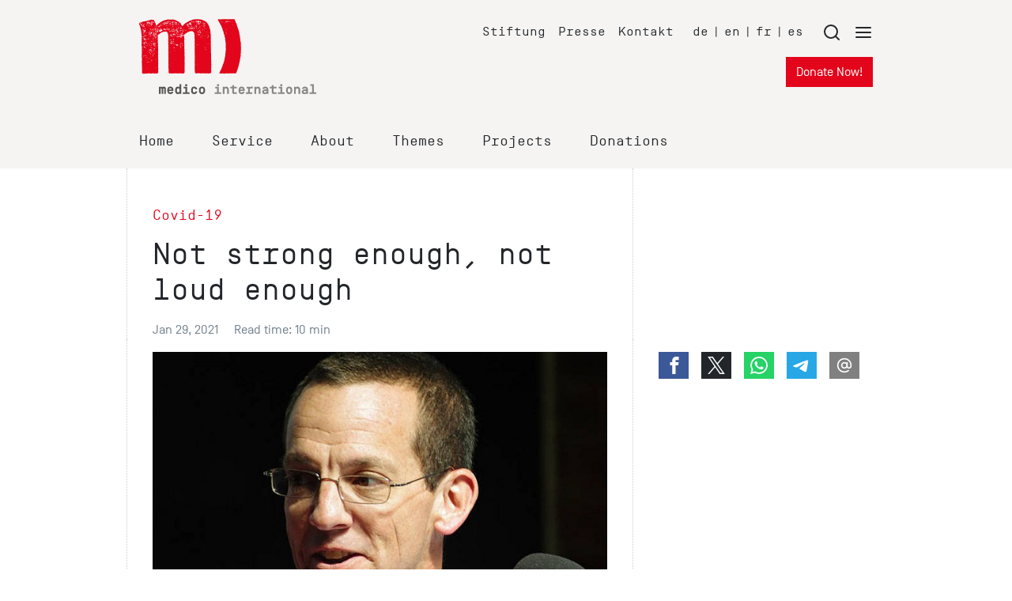

--- FILE ---
content_type: text/html; charset=utf-8
request_url: https://www.medico.de/en/not-strong-enough-not-loud-enough-18084
body_size: 14145
content:
<!DOCTYPE html>
<html lang="en">
<head>

<meta charset="utf-8">
<!-- 
	This website is powered by TYPO3 - inspiring people to share!
	TYPO3 is a free open source Content Management Framework initially created by Kasper Skaarhoj and licensed under GNU/GPL.
	TYPO3 is copyright 1998-2026 of Kasper Skaarhoj. Extensions are copyright of their respective owners.
	Information and contribution at https://typo3.org/
-->


<link rel="icon" href="/_assets/39520586a462104ffceae55efd050729/Icons/favicon.ico" type="image/vnd.microsoft.icon">
<title>Covid-19 – Not strong enough, not loud enough - medico international</title>
<meta name="generator" content="TYPO3 CMS">
<meta name="author" content="medico international">
<meta name="robots" content="index,follow">
<meta name="description" content="“If we fail as civil society on Covid-19 it will take us many decades to recover.” South African human rights activist Mark Heywood on the global health crisis and the need of activism from the ground.">
<meta name="twitter:card" content="summary">


<link rel="stylesheet" href="/typo3temp/assets/compressed/print-b48f4a3773219a5e9903be5aa1d1593e.css?1767801780" media="print">
<link rel="stylesheet" href="/typo3temp/assets/compressed/merged-9a4032c0f8a5dce29aa4a9489beaabf3-fe5203a6e9d5bb034357d86a50af5514.css?1767801780" media="all">






<meta name="viewport" content="width=device-width, initial-scale=1.0, maximum-scale=2.0">
<link rel="apple-touch-icon-precomposed" sizes="144x144" href="/_assets/39520586a462104ffceae55efd050729/Icons/apple-touch-icon-144x144-precomposed.png" />
<link rel="apple-touch-icon-precomposed" sizes="114x114" href="/_assets/39520586a462104ffceae55efd050729/Icons/apple-touch-icon-114x114-precomposed.png" />
<link rel="apple-touch-icon-precomposed" sizes="72x72" href="/_assets/39520586a462104ffceae55efd050729/Icons/apple-touch-icon-72x72-precomposed.png" />
<link rel="apple-touch-icon-precomposed" sizes="57x57" href="/_assets/39520586a462104ffceae55efd050729/Icons/apple-touch-icon-57x57-precomposed.png" />
<link rel="me" href="https://mastodon.social/@medicointernational" /><meta property="og:title" content="Covid-19 - Not strong enough, not loud enough - medico international" /><meta property="og:type" content="website" /><meta property="og:updated_time" content="2021-01-29T17:20:14+01:00" /><meta property="og:url" content="https://www.medico.de/en/not-strong-enough-not-loud-enough-18084" /><meta property="og:site_name" content="medico international" /><meta property="og:description" content="“If we fail as civil society on Covid-19 it will take us many decades to recover.” South African human rights activist Mark Heywood on the global health crisis and the need of activism from the ground. " /><meta property="og:image" content="https://www.medico.de/fileadmin/_processed_/5/b/csm_mark-heywood_ed3d97acd2.jpg" /><meta property="fb:app_id" content="1014640781985949" /><meta name="twitter:site" content="@nothilfe" /><meta name="twitter:card" content="summary_large_image" /><meta name="twitter:domain" content="https://www.medico.de/en/not-strong-enough-not-loud-enough-18084" /><meta name="twitter:creator" content="@nothilfe" /><meta name="twitter:title" content="Covid-19 - Not strong enough, not loud enough - medico international" /><meta name="twitter:url" content="https://www.medico.de/en/not-strong-enough-not-loud-enough-18084" /><meta name="twitter:description" content="“If we fail as civil society on Covid-19 it will take us many decades to recover.” South African human rights activist Mark Heywood on the global health crisis and the need of activism from the ground. " /><meta name="twitter:image:src" content="https://www.medico.de/fileadmin/_processed_/5/b/csm_mark-heywood_ed3d97acd2.jpg" />
<script type="application/ld+json">
  {
    "@context": "http://schema.org",
    "@type": "Organization",
    "name": "medico international",
    "url": "https://www.medico.de",
    "sameAs": [
      "https://www.facebook.com/medicointernational",
      "https://www.youtube.com/user/medicointernational",
      "https://twitter.com/nothilfe"
    ]
  }
</script>
<!-- Global site tag (gtag.js) - Google Ads: 1034766623 -->
<script data-ignore="1" data-cookieconsent="marketing" type="text/plain" data-src="https://www.googletagmanager.com/gtag/js?id=AW-1034766623"></script>
<script data-ignore="1" data-cookieconsent="marketing" type="text/plain">
  window.dataLayer = window.dataLayer || [];
  function gtag(){dataLayer.push(arguments);}
  gtag('js', new Date());
  gtag('config', 'AW-1034766623');
</script>

    <!-- Matomo -->
      <script type="text/javascript">
        var _paq = _paq || [];
        _paq.push(['disableCookies']);
        _paq.push(['setConversionAttributionFirstReferrer', true]);
        _paq.push(['trackPageView']);
        _paq.push(['enableLinkTracking']);
        _paq.push(['enableHeartBeatTimer', 10]);
        (function() {
         var u="https://matomo.medico.de/";
         _paq.push(['setTrackerUrl', u+'matomo.php']);
         _paq.push(['setSiteId', 1]);
         var d=document, g=d.createElement('script'), s=d.getElementsByTagName('script')[0];
         g.type='text/javascript'; g.async=true; g.defer=true; g.src=u+'matomo.js'; s.parentNode.insertBefore(g,s);
       })();
    </script>
    <!-- End Matomo Code -->
<link rel="canonical" href="https://www.medico.de/en/not-strong-enough-not-loud-enough-18084"/>
</head>
<body id="p18084">

<div id="top"></div><div class="website"><div id="header-container" class="bg-light"><header id="website-header" class="pt-4 pb-3"><div class="container"><div class="row mb-lg-6"><div id="header-logo" class="col-5 col-lg-4 d-flex" itemscope itemtype="http://schema.org/Organization"><a itemprop="url" href="https://www.medico.de/"><img itemprop="logo" alt="medico international" src="/_assets/39520586a462104ffceae55efd050729/Images/logo-medico.svg" width="224" height="94" /></a></div><div id="meta-navigation" class="col-7 col-lg-8 d-none d-lg-flex flex-wrap justify-content-end"><ul class="nav meta mt-1 mr-2"><li class="nav-link pr-3"><a href="https://www.stiftung-medico.de" target="_blank" title="Stiftung">
                Stiftung
            </a></li><li class="nav-link pr-3"><a href="https://www.medico.de/presse" target="_blank" title="Presse">
                Presse
            </a></li><li class="nav-link pr-3"><a href="https://www.medico.de/kontakt" target="_blank" title="Kontakt">
                Kontakt
            </a></li></ul><ul class="nav languages mt-1 mr-3"><li class="nav-link pr-2"><a href="https://www.medico.de/" target="_self" title="de">
                    de
                </a></li><li class="nav-link pr-2">|</li><li class="nav-link pr-2"><a href="/en/" target="_self" title="en">
                    en
                </a></li><li class="nav-link pr-2">|</li><li class="nav-link pr-2"><a href="https://www.medico.de/fr/" target="_self" title="fr">
                    fr
                </a></li><li class="nav-link pr-2">|</li><li class="nav-link pr-2"><a href="https://www.medico.de/es/" target="_self" title="es">
                    es
                </a></li></ul><div class="menutrigger mt-1"><a href="#" role="button"><svg class="feather mr-3"><use xlink:href="/_assets/39520586a462104ffceae55efd050729/Icons/feather-sprite.svg#search"/></svg></a><a href="#" role="button"><svg class="feather"><use xlink:href="/_assets/39520586a462104ffceae55efd050729/Icons/feather-sprite.svg#menu"/></svg></a></div><div class="w-100"></div><div><a class="btn btn-primary" href="/en/donations">
                                    Donate Now!
                                </a></div></div><div id="meta-navigation-mobile" class="col-7 justify-content-end d-lg-none" style="display:flex;"><div class="mr-3"><a class="btn btn-sm btn-primary" href="/en/donations">
                                Donate!
                            </a></div><a href="#" role="button" class="menutrigger"><svg class="feather mr-3"><use xlink:href="/_assets/39520586a462104ffceae55efd050729/Icons/feather-sprite.svg#search"/></svg><svg class="feather"><use xlink:href="/_assets/39520586a462104ffceae55efd050729/Icons/feather-sprite.svg#menu"/></svg></a></div></div><div class="row"><div class="col-12 d-none d-lg-block"><div class="main-nav"><ul class="nav"><li class="nav-link mr-6"><h4 class="mb-2"><a href="/en/" target="" title="Home">
                  Home
                </a></h4></li><li class="nav-link mr-6 dropdown"><h4 class="mb-2"><a href="/en/service" target="" title="Service">
                  Service
                </a></h4></li><li class="nav-link mr-6 dropdown"><h4 class="mb-2"><a href="/en/about" target="" title="About">
                  About
                </a></h4></li><li class="nav-link mr-6 dropdown"><h4 class="mb-2"><a href="/en/themes" target="" title="Themes">
                  Themes
                </a></h4></li><li class="nav-link mr-6"><h4 class="mb-2"><a href="/en/projects" target="" title="Projects">
                  Projects
                </a></h4></li><li class="nav-link mr-6"><h4 class="mb-2"><a href="/en/donations" target="" title="Donations">
                  Donations
                </a></h4></li></ul></div></div></div></div></header></div><div class="website-content"><div class="container"><script type="application/ld+json">
                    {
                        "@context": "https://schema.org",
                        "@type": "NewsArticle",
                        "mainEntityOfPage": {
                            "@type": "WebPage",
                            "@id": "https://www.medico.de/en/not-strong-enough-not-loud-enough-18084"
                        },
                        "headline": "Not strong enough, not loud enough",
                        "image": [
                            
                            "https://www.medico.de/fileadmin/_processed_/5/b/csm_mark-heywood_db8371e6e9.jpg"
                            
                        ],
                        "datePublished": "2021-01-29T00:00:00+01:00",
                        "dateModified": "2021-01-29T17:20:14+01:00",
                        "author": {
                            "@type": "Person",
                            "name": "medico international"
                    },
                    "publisher": {
                    "@type": "Organization",
                    "name": "medico international",
                    "logo": {
                    "@type": "ImageObject",
                    "url": "{f:uri.resource(path:'EXT:medico_package2/Resources/Public/Images/logo-medico.svg')}"
                    }
                    },
                    "description": "“If we fail as civil society on Covid-19 it will take us many decades to recover.” South African human rights activist Mark Heywood on the global health crisis and the need of activism from the ground. "
                    }
                </script><div class="row"><div class="main-content col-lg-8 px-lg-5 pt-5 pt-md-6"><!--TYPO3SEARCH_begin--><h4 class="text-primary">Covid-19</h4><h1>Not strong enough, not loud enough</h1><p class="text-muted mb-0">
                            Jan 29, 2021
                            <span class="px-1">&nbsp;</span><!--TYPO3SEARCH_end-->
                            
                                Read time:  10 min
                            
                            <!--TYPO3SEARCH_begin--></p><!--TYPO3SEARCH_end--></div><div class="sidebar"></div></div><div class="row"><div class="main-content col-lg-8 px-lg-5 pt-3 pb-5 pb-md-6"><!--TYPO3SEARCH_begin--><div class="detail-gallery mb-5"><figure class="image"><img loading="lazy" src="/fileadmin/_processed_/5/b/csm_mark-heywood_db8371e6e9.jpg" width="693" height="462" alt="" /><figcaption class="image-caption">
                                                    Mark Heywood. (photo: Daily Maverick)
                                                </figcaption></figure></div><p class="lead">“If we fail as civil society on Covid-19 it will take us many decades to recover.” South African human rights activist Mark Heywood on the global health crisis and the need of activism from the ground. </p><div class="mb-6" itemprop="articleBody"><div id="c66479" class="frame frame-default frame-type-text frame-layout-0"><ul><li><a href="https://www.medico.de/nicht-stark-genug-nicht-laut-genug-18086" target="_blank">German version</a></li></ul><p><strong>Sometimes an event only becomes an anniversary in the course of history. January 30, 2020, is one of those. Hardly noticed by the European public, Tedros Adhanom Ghebreyesus, Director General of the World Health Organization (WHO), declared an international health emergency exactly one year ago because of the spread of Covid-19. This was a bold move, as the WHO had repeatedly been accused of scaremongering. A year ago, 8,100 people had been infected with the coronavirus. In the meantime, the number has risen to 101,605,084.</strong></p><p><strong>medico:</strong><strong>After a </strong><strong>long period of hope that African countries would be spared from the Covid-19 pandemic, news are now reaching us of rising infection rates and overburdened hospitals mainly in South Africa. Could you describe the current situation?</strong></p><p>Mark Heywood: Well correct. In the so called first wave most of Africa was relatively mildly affected by Covid-19. People had expected, that because of our weak health systems, because of tuberculosis, because of HIV, because of the other epidemics, that once Covid-19 reaches Africa we would be hit really hard. But and we still don’t understand completely why, we weren’t during the first wave. Many African countries are now in the middle of the second wave and it proved to be very much worse than the first wave. In South Africa we have reached officially about 40 000 deaths. The death rate compared to what is normal is now 110 00 people higher since the epidemic began. Which means that South Africa is, I think, as bad as the UK. When it comes to mortality its comparable with the United States or Brazil. So we really are in a desperate Situation. Our health care workers are exhausted. We are losing many health care workers including many that have years and decades of experience in the health care system. So when eventually this pandemic is over the toll will be enormous.</p><p><strong>Is South Africa the only country in the region to be so badly affected?</strong></p><p>It’s not just South Africa. The second wave in southern Africa, for example in Zimbabwe has been much worse than the first one. Just like in many other African countries. One of the problems that we have is that the health systems are very poor. And I think it has not been enough of an international focus on what is happening in Africa. The problem is that because it is a virus that is affecting developed countries and rich people, they are looking at themselves and ignoring what is happening in the poorest parts of the world, like Africa. From our side as Africans we need to do more to force the world to look at the crisis in our countries and to recognize the need for international solidarity that we need to confront this crisis.</p><p><strong>In Germany, the debate about the speed of vaccination deliveries is raging right now. The initial nationalistic focus is giving way to a Eurocentric one. The global perspective is largely ignored. There is no global strategy identifiable…</strong></p><p>The thing is that we are in the middle of a very intense pandemic wherever you are in the world right now. And of course, many governments are having to respond to the rates of infections and deaths and the immediate challenges of the health systems. But you know I expect more from governments. Governments have the resources, they have the expertise, the have excess the most important and up to date information that is generated by scientists. I expect that governments should be fighting the immediate effects of the crisis but should also be looking at the underlying structural and the socioeconomic questions – they are doing terrible on this. This is obvious when we are looking at the United States at the moment, with the relief packet and the so called stimulant packet. But even worse in a country like South Africa there is no stimulants on that at all and there is no pressure for it as well. In our country the number of unemployed people has grown by millions! The number of hungry people has grown by millions. You have to remember that in the most development countries there is no social state. For people here there is next to nothing in terms of social security. Really this is the time of rational but radical change in the world. Capitalism and the system of health for profit, which has broken our health care systems and broken our social systems can not resolve this crisis. It is now time for the governments of this world to recognize that something different has to be done. This is to me a situation very akin to the situation at the end of the Second World War when governments where prepared to really think differently. They were prepared to drastically increase taxation on the rich in order to increase the resources available to the state. They we prepared to invest in public services and infrastructure, including things like the national health care systems. And this is the type of response that we should be demanding right now. And if we don’t demand that there is the danger that once enough people are vaccinated for Covid-19 we will have to live with the new inequalities created by Covid-19 instead of using this moment for overthrowing these inequalities.</p><p><strong>Docked on the WHO, the Covax Facilitiy was launched, a public-private partnership aiming to secure the supply of vaccine doses in poorer countries. Can this be a solution for South Africa? </strong></p><p>No, I don’t think so. Until now there has not been a single person vaccinated in South Africa. Same in most of the other African countries. So the global inequalities that we have seen in global health care systems in relation with every other disease are now manifesting again with Covid-19. Even though Covax is an important innovation it’s not enough. What we need is vaccine development and vaccine supplies to be treated as a human right and as a public good. And what we all should be looking at now, is if the global leadership and if the WHO is strong enough – right now unfortunately it’s not strong enough – to mobilize all global capacities for vaccine productions and to not have any intellectual property to get in the way of that. Because what we have also seen is that the development of vaccines was not financed by private money but by public money. And now the supply is being strangled by the fact that the supply is linked to private property. So I would say Covax is not a complete waste of time but it’s simply not enough for the crisis that we are facing.</p><p><strong>Unlike Germany, South Africa has a strong civil society commitment, the C-19 People’s Coalition. Can you tell us something about that and their call for an Action Plan?</strong></p><p>So right at the beginning of the pandemic we decided that we need to create a civil society united plan on Covid-19. We developed a consentient statement on which civil society could agree and over the month ahead over 400 organizations have become part of what we call now the C-19 people’s coalition. It is a very broad alliance and its working on a wide range of issues and is organized in different working groups. There is a working group on health systems, there is a working group on education, there is a working group on social security. And it also mobilizes in communities and of course acts to create pressure on governance and on the private sector to some extent. At the end of last year when the C-19 People’s Coalition saw that we were going to be discriminated as a country in access to vaccines and when we saw that our government had failed to negotiate vaccine access at the right time and that it was going to be month until South Africa would get the first load of vaccines the C-19 Peoples Coalition called for a People’s vaccine alliance to develop a vaccine plan. And this is where we are right now. We are developing a plan to show the government what a good plan on vaccine rollout would look like, because you cannot separate providing vaccinations for people from dealing with the vulnerability of the people and from dealing with the levels of infections and death. This is a very important development.</p><p><strong>Can this be a model for the international movement? </strong></p><p>What we haven’t done so far during this pandemic is building up strong international alliances across borders. Here and there people are communicating with each other but there is no internationally coordinated strategy of civil society and social justice organizations. And if there is something like that it’s not strong enough and not visible enough. I can say if there is international organizations working on that we are not feeling you on the ground. And we need to be feeling you on the ground. The other thing is that civil society need to shape the narrative. During the HIV crisis we made the governments and the United Nations talk to us. We had a plan. We were ahead in terms of what needed to be done next. I think at the moment civil society on an international level is not strong enough and not shaping that narrative. And I really think that that is the challenge. It has to be put to NGOs and social movements. It has to be put to all the many organizations that are working at the level of international NGO’s. So we have to come together and shape a common agenda.</p><p>If we fail as civil society on Covid-19 it will take us many decades to recover. Civil society has to get stronger fast if we want to make a difference at this moment. The C-19 Peoples Coalition is good and it’s important but it’s not enough. Its not strong enough. It's not loud enough. Its not radical enough. It’s not fighting enough. It’s not embedded enough in poor people’s lives and poor people’s communities. This is the time when activists need to take risks for human rights and public goods. We can’t sit behind our computers and think that you can change the world with a phone call. We have to be out on the streets. We have to do it in a way that is safe to ourselves and safe to others but that is what really is required. There’s great urgency to do all of that because there is not just the threat of the virus. It’s the threat of the politics that will follow if we fail to address the virus properly. The politics of populism, the politics of the strengthening of authoritarian regimes. Every democratic government has used this pandemic to step up attacks on civil society and in some terms of other countries to suppress human rights.</p><p><strong>I hope <a href="/en/reconstruction/program">our upcoming conference</a> will be a little contribution to come together with people from all over the world to push a common strategy a step forward. </strong></p><p>I hope it will not be a little but a big contribution. I keep talking about HIV. I remember when we had global days of action as civil society on HIV, against pharmaceutical companies. I remember when activists where protesting outside of pharmaceutical companies in London, in Germany and in many other countries because of patents. That’s what we have to do now. We need to be out there and we need to be winning the argument about the way the world has to look and what the values and the priorities of the world are!</p><p><em>The interview was conducted by Anne Jung.</em></p><p><strong>Mark Heywood</strong><strong></strong>is a South African human rights activist focusing on the right to health. He served as secretary general of the Treatment Action Campaign, which advocates for free and open access to AIDS medicines, and until 2019 chaired SECTION 27, a nongovernmental organization that uses public relations campaigns and legal tools to fight for the right to health and education. Since then, he has served as co-editor of the new civil society section in South Africa's most widely read online newspaper, the Daily Maverick, Maverick Citizen. He also conducts research on activism and strategies for asserting socioeconomic rights and aligning economic policy with the realization of those rights.</p></div></div><div class="row align-items-center"><div id="share-content" class="col mb-4 mb-md-6"><div class="socialshare-menu d-flex align-items-center mb-3"><div class="pr-3"><a class="share_fb" title="Share on Facebook" target="_blank" href="http://www.facebook.com/sharer/sharer.php?u=https://www.medico.de/en/not-strong-enough-not-loud-enough-18084&amp;t=Covid-19%20-%20Not%20strong%20enough%2C%20not%20loud%20enough%20-%20medico%20international"><span class="icon icon-facebook"></span></a></div><div class="pr-3"><a class="share_tw" title="Share on X" target="_blank" href="https://twitter.com/intent/tweet?text=Covid-19%20-%20Not%20strong%20enough%2C%20not%20loud%20enough%20-%20medico%20international&amp;url=https://www.medico.de/en/not-strong-enough-not-loud-enough-18084&amp;via=nothilfe"><span class="icon icon-twitter"></span></a></div><div class="pr-3"><a class="share_wa" title="Share on Whatsapp" href="https://wa.me/?text=Covid-19%20-%20Not%20strong%20enough%2C%20not%20loud%20enough%20-%20medico%20international. %E2%80%9CIf%20we%20fail%20as%20civil%20society%20on%20Covid-19%20it%20will%20take%20us%20many%20decades%20to%20recover.%E2%80%9D%20South%20African%20human%20rights%20activist%20Mark%20Heywood%20on%20the%20global%20health%20crisis%20and%20the%20need%20of%20activism%20from%20the%20ground.%20%20https%3A%2F%2Fwww.medico.de%2Fen%2Fnot-strong-enough-not-loud-enough-18084"><span class="icon icon-whatsapp"></span></a></div><div class="pr-3"><a class="share_tg" title="Share on Telegram" target="_blank" href="https://telegram.me/share/url?text=Covid-19%20-%20Not%20strong%20enough%2C%20not%20loud%20enough%20-%20medico%20international.%20%E2%80%9CIf%20we%20fail%20as%20civil%20society%20on%20Covid-19%20it%20will%20take%20us%20many%20decades%20to%20recover.%E2%80%9D%20South%20African%20human%20rights%20activist%20Mark%20Heywood%20on%20the%20global%20health%20crisis%20and%20the%20need%20of%20activism%20from%20the%20ground.%20&amp;url=https://www.medico.de/en/not-strong-enough-not-loud-enough-18084"><span class="icon icon-telegram"></span></a></div><div class="pr-3"><a class="share_mail" title="Share per Mail" href="mailto:?subject=Covid-19%20-%20Not%20strong%20enough%2C%20not%20loud%20enough%20-%20medico%20international&amp;body=Covid-19%20-%20Not%20strong%20enough%2C%20not%20loud%20enough%20-%20medico%20international.%20%E2%80%9CIf%20we%20fail%20as%20civil%20society%20on%20Covid-19%20it%20will%20take%20us%20many%20decades%20to%20recover.%E2%80%9D%20South%20African%20human%20rights%20activist%20Mark%20Heywood%20on%20the%20global%20health%20crisis%20and%20the%20need%20of%20activism%20from%20the%20ground.%20%20https%3A%2F%2Fwww.medico.de%2Fen%2Fnot-strong-enough-not-loud-enough-18084"><span class="icon icon-email"></span></a></div></div></div></div><div id="page-resources" class="row"></div><!--TYPO3SEARCH_end--></div><div class="sidebar stickycontainer col-lg-4 px-lg-5"><hr class="d-lg-none" /><div class="sticky"><div class="sidebar__inner pt-3 pb-5 pb-md-6"><div id="share-sidebar" class="d-none d-lg-block mb-6"><div class="socialshare-menu d-flex align-items-center mb-3"><div class="pr-3"><a class="share_fb" title="Share on Facebook" target="_blank" href="http://www.facebook.com/sharer/sharer.php?u=https://www.medico.de/en/not-strong-enough-not-loud-enough-18084&amp;t=Covid-19%20-%20Not%20strong%20enough%2C%20not%20loud%20enough%20-%20medico%20international"><span class="icon icon-facebook"></span></a></div><div class="pr-3"><a class="share_tw" title="Share on X" target="_blank" href="https://twitter.com/intent/tweet?text=Covid-19%20-%20Not%20strong%20enough%2C%20not%20loud%20enough%20-%20medico%20international&amp;url=https://www.medico.de/en/not-strong-enough-not-loud-enough-18084&amp;via=nothilfe"><span class="icon icon-twitter"></span></a></div><div class="pr-3"><a class="share_wa" title="Share on Whatsapp" href="https://wa.me/?text=Covid-19%20-%20Not%20strong%20enough%2C%20not%20loud%20enough%20-%20medico%20international. %E2%80%9CIf%20we%20fail%20as%20civil%20society%20on%20Covid-19%20it%20will%20take%20us%20many%20decades%20to%20recover.%E2%80%9D%20South%20African%20human%20rights%20activist%20Mark%20Heywood%20on%20the%20global%20health%20crisis%20and%20the%20need%20of%20activism%20from%20the%20ground.%20%20https%3A%2F%2Fwww.medico.de%2Fen%2Fnot-strong-enough-not-loud-enough-18084"><span class="icon icon-whatsapp"></span></a></div><div class="pr-3"><a class="share_tg" title="Share on Telegram" target="_blank" href="https://telegram.me/share/url?text=Covid-19%20-%20Not%20strong%20enough%2C%20not%20loud%20enough%20-%20medico%20international.%20%E2%80%9CIf%20we%20fail%20as%20civil%20society%20on%20Covid-19%20it%20will%20take%20us%20many%20decades%20to%20recover.%E2%80%9D%20South%20African%20human%20rights%20activist%20Mark%20Heywood%20on%20the%20global%20health%20crisis%20and%20the%20need%20of%20activism%20from%20the%20ground.%20&amp;url=https://www.medico.de/en/not-strong-enough-not-loud-enough-18084"><span class="icon icon-telegram"></span></a></div><div class="pr-3"><a class="share_mail" title="Share per Mail" href="mailto:?subject=Covid-19%20-%20Not%20strong%20enough%2C%20not%20loud%20enough%20-%20medico%20international&amp;body=Covid-19%20-%20Not%20strong%20enough%2C%20not%20loud%20enough%20-%20medico%20international.%20%E2%80%9CIf%20we%20fail%20as%20civil%20society%20on%20Covid-19%20it%20will%20take%20us%20many%20decades%20to%20recover.%E2%80%9D%20South%20African%20human%20rights%20activist%20Mark%20Heywood%20on%20the%20global%20health%20crisis%20and%20the%20need%20of%20activism%20from%20the%20ground.%20%20https%3A%2F%2Fwww.medico.de%2Fen%2Fnot-strong-enough-not-loud-enough-18084"><span class="icon icon-email"></span></a></div></div></div></div></div></div></div><div id="related" class="row"><div class="main-content col px-lg-5 pb-5"><div class="overflow-hidden"><h3>More about</h3><div class="row flex-lg-nowrap carousel-related"><div class="px-3 flex-basis-100"><div class="teaser"><div class="teaserimg mb-3 aspectratio"><img loading="lazy" class="aspectratio-img" src="/fileadmin/_processed_/2/7/csm_lydia-cairncross_01_b1d1f85866.jpg" width="316" height="211" alt="" /></div><div class="teasercontent"><h4><a class="stretched-link" href="/en/strong-voice-18210">Strong voice</a></h4><p>
                South African health activist Lydia Cairncross spoke about the Covid-19 situation and counterstrategies at the Poverty and Health conference. By Vicky Lessing.
            </p></div></div></div><div class="px-3 flex-basis-100"><div class="teaser"><div class="teaserimg mb-3 aspectratio"><img loading="lazy" class="aspectratio-img" src="/fileadmin/_processed_/3/c/csm_chw-corona-suedafrika_gallo_490646f306.jpg" width="316" height="211" alt="" /></div><div class="teasercontent"><h4><a class="stretched-link" href="/en/essential-18215">Essential</a></h4><p>
                Their perseverance has paid off: In the midst of the pandemic, community health workers have won a major victory in their fight for recognition and rights. By&hellip;
            </p></div></div></div><div class="px-3 flex-basis-100"><div class="teaser"><div class="teaserimg mb-3 aspectratio"><img loading="lazy" class="aspectratio-img" src="/fileadmin/_processed_/3/3/csm_leslie-london_486890ea6a.jpg" width="316" height="211" alt="" /></div><div class="teasercontent"><h4><a class="stretched-link" href="/en/covid-19-challenges-for-the-african-continent">COVID-19 challenges for the African Continent</a></h4><p>
                Leslie London from PHM and the C19 Coalition South Africa on the distributive injustice of vaccine distribution and the obligation of policymakers to defend&hellip;
            </p></div></div></div></div></div></div></div></div></div><footer><div class="website-footer"><div class="footer-first"><div class="container"><div class="row"><div class="col py-4"><div id="c74876" class="frame frame-default frame-type-menu_subpages frame-layout-0 frame-space-after-small"><header><h3 class=""><p>Über uns</p></h3></header><ul><li><a href="https://www.medico.de/wir" target="_blank" title="medico"><span>medico</span></a></li><li><a href="https://www.medico.de/wir/jobs" target="_blank" title="Jobs"><span>Jobs</span></a></li><li><a href="https://www.medico.de/nav/wir/transparenz" target="_blank" title="Transparenz"><span>Transparenz</span></a></li></ul></div><div id="c74877" class="frame frame-default frame-type-menu_subpages frame-layout-0"><header><h3 class=""><p>Themen</p></h3></header><ul><li><a href="https://www.medico.de/gesundheit" target="_blank" title="Gesundheit"><span>Gesundheit</span></a></li><li><a href="https://www.medico.de/menschenrechte" target="_blank" title="Menschenrechte"><span>Menschenrechte</span></a></li><li><a href="https://www.medico.de/psychosoziales" target="_blank" title="Psychosoziale Arbeit"><span>Psychosoziale Arbeit</span></a></li><li><a href="https://www.medico.de/nothilfe" target="_blank" title="Nothilfe"><span>Nothilfe</span></a></li><li><a href="https://www.medico.de/migration" target="_blank" title="Flucht und Migration"><span>Flucht und Migration</span></a></li><li><a href="https://www.medico.de/klimagerechtigkeit" target="_blank" title="Klimagerechtigkeit"><span>Klimagerechtigkeit</span></a></li></ul></div></div><div class="col py-4"><div id="c74878" class="frame frame-default frame-type-menu_subpages frame-layout-0 frame-space-after-small"><header><h3 class=""><p>Diskurs</p></h3></header><ul><li><a href="https://www.medico.de/nav/diskurs/publikationen" target="_blank" title="Publikationen"><span>Publikationen</span></a></li><li><a href="https://www.medico.de/dossiers" target="_blank" title="Dossiers"><span>Dossiers</span></a></li><li><a href="https://www.medico.de/veranstaltungen" target="_blank" title="Veranstaltungen"><span>Veranstaltungen</span></a></li><li><a href="https://www.medico.de/kampagnen" target="_blank" title="Kampagnen"><span>Kampagnen</span></a></li></ul></div><div id="c17778" class="frame frame-default frame-type-textpic frame-layout-0"><div class="ce-textpic ce-left ce-below"><div class="ce-bodytext"><p>Verbinden Sie sich mit uns<br> in den sozialen Netzwerken!</p></div></div></div><div id="c70414" class="frame frame-default frame-type-shortcut frame-layout-0"><div id="c64835" class="frame frame-img-hover frame-type-image frame-layout-0"><div class="ce-image ce-left ce-above"><div class="ce-gallery" data-ce-columns="5" data-ce-images="9"><div class="ce-row"><div class="ce-column"><figure class="image"><a href="https://bsky.app/profile/medico.de" target="_blank" rel="noreferrer" title="Bluesky"><img loading="lazy" class="image-embed-item" title="Bluesky" alt="Bluesky" src="/fileadmin/_processed_/8/f/csm_socialmedia_bluesky_29_4c72e88825.png" width="27" height="27" /></a></figure></div><div class="ce-column"><figure class="image"><a href="https://www.facebook.com/medicointernational" target="_blank" rel="noreferrer" title="Facebook"><img loading="lazy" class="image-embed-item" title="Facebook" alt="Facebook" src="/fileadmin/_processed_/8/e/csm_socialmedia_facebook_29_e07aeefcae.png" width="27" height="27" /></a></figure></div><div class="ce-column"><figure class="image"><a href="https://www.instagram.com/medicointernational/" target="_blank" rel="noreferrer" title="instagram"><img loading="lazy" class="image-embed-item" title="instagram" alt="instagram" src="/fileadmin/_processed_/3/e/csm_socialmedia_instagram_29_5daa7d9199.png" width="27" height="27" /></a></figure></div><div class="ce-column"><figure class="image"><a href="https://www.linkedin.com/company/medico-international-e-v" target="_blank" rel="noreferrer" title="LinkedIn"><img loading="lazy" class="image-embed-item" title="LinkedIn" alt="LinkedIn" src="/fileadmin/_processed_/5/2/csm_socialmedia_linkedin_29_c85346efb0.png" width="27" height="27" /></a></figure></div><div class="ce-column"><figure class="image"><a href="https://mastodon.social/@medicointernational" target="_blank" rel="noreferrer" title="Mastodon"><img loading="lazy" class="image-embed-item" title="Mastodon" alt="Mastodon" src="/fileadmin/_processed_/5/b/csm_socialmedia_mastodon_29_321a3ac4d4.png" width="25" height="27" /></a></figure></div></div><div class="ce-row"><div class="ce-column"><figure class="image"><a href="https://t.me/medico_de" target="_blank" rel="noreferrer" title="Telegram"><img loading="lazy" class="image-embed-item" title="Telegram" alt="Telegram" src="/fileadmin/_processed_/d/2/csm_socialmedia_telegram_29_3727c47078.png" width="27" height="27" /></a></figure></div><div class="ce-column"><figure class="image"><a href="https://www.threads.net/@medicointernational" target="_blank" rel="noreferrer" title="Threads"><img loading="lazy" class="image-embed-item" title="Threads" alt="Threads Logo" src="/fileadmin/_processed_/b/e/csm_socialmedia_threads_29_bdf8322f25.png" width="27" height="27" /></a></figure></div><div class="ce-column"><figure class="image"><a href="https://twitter.com/nothilfe" target="_blank" rel="noreferrer" title="X (Twitter)"><img loading="lazy" class="image-embed-item" title="X (Twitter)" alt="X Logo" src="/fileadmin/_processed_/0/9/csm_socialmedia_x_29_ba0b152fff.png" width="42" height="27" /></a></figure></div><div class="ce-column"><figure class="image"><a href="https://www.youtube.com/user/medicointernational" target="_blank" rel="noreferrer" title="YouTube"><img loading="lazy" class="image-embed-item" title="YouTube" alt="YouTube" src="/fileadmin/_processed_/a/0/csm_socialmedia_youtube_29_4ad23e42fb.png" width="37" height="27" /></a></figure></div></div></div></div></div></div></div><div class="col py-4"><div id="c17776" class="frame frame-default frame-type-textpic frame-layout-0 frame-space-after-small"><header><h3 class=""><a href="https://www.medico.de/spenden" target="_blank"><p>Spenden</p></a></h3></header><div class="ce-textpic ce-right ce-intext"><div class="ce-gallery" data-ce-columns="1" data-ce-images="1"><div class="ce-row"><div class="ce-column"><figure class="image"><a href="https://www.dzi.de/organisation/medico-international-e-v/" target="_blank" rel="noreferrer"><img loading="lazy" class="image-embed-item" alt="DZI Spendensiegel" src="/fileadmin/user_upload/bilder_spenden_service/dzi.jpg" width="79" height="120" /></a></figure></div></div></div><div class="ce-bodytext"><ul><li><a href="https://www.medico.de/spenden" target="_blank" class="internal-link" title="Spenden">Online-Spende</a></li><li><a href="https://www.medico.de/spenden/foerdermitglied" target="_blank" class="internal-link" title="Fördermitglied werden">Fördermitgliedschaft</a></li><li><a href="https://www.medico.de/spenden/informationen" target="_blank" class="internal-link" title="Spendeninformationen">Spendeninformation</a></li></ul><p>IBAN: DE69 4306 0967 1018 8350 02<br> BIC: GENODEM1GLS</p><p>medico international&nbsp;e.V. ist als gemeinnütziger Verein anerkannt und von der Körperschaftssteuer unter der Steuernummer 014255 94151 befreit.</p></div></div></div></div></div></div></div><div class="footer-line">&nbsp;</div><div class="footer-second"><div class="container"><div class="row"><div class="col py-4"><div id="c64721" class="frame frame-default frame-type-textpic frame-layout-0"><div class="ce-textpic ce-left ce-above"><div class="ce-gallery" data-ce-columns="1" data-ce-images="1"><div class="ce-row"><div class="ce-column"><figure class="image"><a href="https://entwicklung-hilft.de/" target="_blank" rel="noreferrer"><img loading="lazy" class="image-embed-item" alt="Logo Bündnis Entwicklung Hilft" src="/fileadmin/user_upload/bilder_spenden_service/beh-logo2025_256.png" width="256" height="191" /></a></figure></div></div></div></div></div></div><div class="col py-4"><div id="c17777" class="frame frame-default frame-type-html frame-layout-0"><div itemscope itemtype="http://schema.org/Organization"><span itemprop="name">medico international e.V.</span><br /><div itemprop="address" itemscope itemtype="http://schema.org/PostalAddress"><span itemprop="streetAddress">Lindleystr. 15</span><br /><span itemprop="postalCode">60314 </span><span itemprop="addressLocality">Frankfurt am Main</span></div> 
  Telefon: <span itemprop="telephone">069 94438-0</span><br />
  Fax: <span itemprop="faxNumber">069 436002 </span><br /><a href="mailto:info@medico.de"><span itemprop="email">info@medico.de </span></a></div></div></div><div class="col py-4"><div id="c17779" class="frame frame-default frame-type-text frame-layout-0"><ul class="footer-noprint"><li><a href="https://www.medico.de/kontakt" target="_blank" class="internal-link" title="Kontakt">Kontakt</a></li><li><a href="https://www.medico.de/impressum" target="_blank" class="internal-link" title="Impressum">Impressum</a></li><li><a href="https://www.medico.de/datenschutz" target="_blank" class="internal-link" title="Datenschutz">Datenschutz</a></li><li><a href="https://www.medico.de/sitemap" target="_blank" class="internal-link" title="Sitemap">Sitemap</a></li><li><a href="https://www.medico.de/" target="_blank">de</a> | <a href="/en/">en</a> | <a href="https://www.medico.de/es/" target="_blank">es</a> | <a href="https://www.medico.de/fr/" target="_blank">fr</a></li></ul><p><br>© 2026 medico international</p></div></div></div></div></div></div><div class="website-footer-projectlist"><div class="container"><div class="row"><div class="col py-4 left"><img src="/_assets/39520586a462104ffceae55efd050729/Images/weltkarte.png" width="600" height="340"   alt="Weltkarte" ></div><div class="col py-4 right"><div class="tx-medicoprojects"><h4>Supported projects by region</h4><div class="countrylist"><div class="row"><div class="col"><ul><li><a href="/en/projects/afghanistan" data-value="AF">
					
							Afghanistan
						
				</a></li><li><a href="/en/projects/bangladesh" data-value="BD">
					
							Bangladesh
						
				</a></li><li><a href="/en/projects/brazil" data-value="BR">
					
							Brazil
						
				</a></li><li><a href="/en/en/projects/chile" data-value="CL">
					
							Chile
						
				</a></li><li><a href="/en/projects/egypt" data-value="EG">
					
							Egypt
						
				</a></li><li><a href="/en/projects/el-salvador" data-value="SV">
					
							El Salvador
						
				</a></li><li><a href="/en/projects/guatemala" data-value="GT">
					
							Guatemala
						
				</a></li><li><a href="/en/projects/haiti" data-value="HT">
					
							Haiti
						
				</a></li><li><a href="/en/projects/indonesia" data-value="ID">
					
							Indonesia
						
				</a></li><li><a href="/en/projects/iraq" data-value="IQ">
					
							Iraq
						
				</a></li><li><a href="/en/projects/palestine-israel" data-value="IL">
					
							Israel
						
				</a></li></ul></div><div class="col"><ul><li><a href="/en/projects/kenya" data-value="KE">
					
							Kenya
						
				</a></li><li><a href="/en/projects/lebanon" data-value="LB">
					
							Lebanon
						
				</a></li><li><a href="/en/projects/mali" data-value="ML">
					
							Mali
						
				</a></li><li><a href="/en/projects/mauritania" data-value="MR">
					
							Mauritania
						
				</a></li><li><a href="/en/projects/mexico" data-value="MX">
					
							Mexico
						
				</a></li><li><a href="/en/projects/mozambique" data-value="MZ">
					
							Mozambique
						
				</a></li><li><a href="/en/projects/namibia" data-value="NA">
					
							Namibia
						
				</a></li><li><a href="/en/projects/nicaragua" data-value="NI">
					
							Nicaragua
						
				</a></li><li><a href="/en/projects/niger" data-value="NE">
					
							Niger
						
				</a></li><li><a href="/en/projects/pakistan" data-value="PK">
					
							Pakistan
						
				</a></li><li><a href="/en/projects/palestine-israel" data-value="PS">
					
							Palestine
						
				</a></li></ul></div><div class="col"><ul><li><a href="/en/projects/philippines" data-value="PH">
					
							Philippines
						
				</a></li><li><a href="/en/projects/sierra-leone" data-value="SL">
					
							Sierra Leone
						
				</a></li><li><a href="/en/projects/somalia" data-value="SO">
					
							Somalia
						
				</a></li><li><a href="/en/projects/south-africa" data-value="ZA">
					
							South Africa
						
				</a></li><li><a href="/en/projects/sri-lanka" data-value="LK">
					
							Sri Lanka
						
				</a></li><li><a href="/en/projects/syria" data-value="SY">
					
							Syria
						
				</a></li><li><a href="/en/projects/turkey" data-value="TR">
					
							Türkiye
						
				</a></li><li><a href="/en/projects/ukraine" data-value="UA">
					
							Ukraine
						
				</a></li><li><a href="/en/projects/western-sahara" data-value="EH">
					
							Western Sahara
						
				</a></li></ul></div></div></div></div></div></div></div></div></footer></div><div class="mobile-nav bg-white py-4 px-4"><div class="row mb-3"><div class="col-10"><ul class="nav languages"><li class="nav-link py-2"><a href="https://www.medico.de/" target="_self" title="de">
                    de
                </a></li><li class="nav-link py-2">|</li><li class="nav-link py-2 current"><a href="/en/" target="_self" title="en">
                    en
                </a></li><li class="nav-link py-2">|</li><li class="nav-link py-2"><a href="https://www.medico.de/fr/" target="_self" title="fr">
                    fr
                </a></li><li class="nav-link py-2">|</li><li class="nav-link py-2"><a href="https://www.medico.de/es/" target="_self" title="es">
                    es
                </a></li></ul></div><div class="col-2"><svg class="feather menutrigger mt-2"><use xlink:href="/_assets/39520586a462104ffceae55efd050729/Icons/feather-sprite.svg#x"/></svg></div></div><div class="search"><form action="https://www.medico.de/suchen" method="get"><div class="form-group"><input class="form-control" name="q" placeholder="Google Seitensuche" type="text" value=""></div></form></div><ul class="nav"><li class="nav-link d-flex flex-column py-2"><h4 class="mb-2"><a class="py-2" href="/en/" target="" title="Home">
                  Home
                </a></h4></li><li class="nav-link d-flex flex-column py-2 dropdown"><div class="d-flex justify-content-between position-relative"><h4 class="mb-2">
                  Service
                  <a href="#submenu-1"
                     class="accordion-link stretched-link collapsed"
                     data-toggle="collapse"
                     aria-expanded="false"
                     aria-controls="submenu-1"></a></h4></div><div id="submenu-1" class="collapse"><ul class="nav mb-3"><li class="pt-1 navitem-title navItemLevel2"><a href="/en/service/annual-report"
                         target=""
                         title="Annual Report"
                         class="navitem-title">Annual Report</a></li><li class="pt-1 navitem-title navItemLevel2"><a href="/en/subscription"
                         target=""
                         title="Newsletter subscription"
                         class="navitem-title">Newsletter subscription</a></li></ul></div></li><li class="nav-link d-flex flex-column py-2 dropdown"><div class="d-flex justify-content-between position-relative"><h4 class="mb-2">
                  About
                  <a href="#submenu-2"
                     class="accordion-link stretched-link collapsed"
                     data-toggle="collapse"
                     aria-expanded="false"
                     aria-controls="submenu-2"></a></h4></div><div id="submenu-2" class="collapse"><ul class="nav mb-3"><li class="pt-1 navitem-title navItemLevel2"><a href="/en/about/medico-international"
                         target=""
                         title="Solidarity amidst global upheaval"
                         class="navitem-title">Solidarity amidst global upheaval</a></li><li class="pt-1 navitem-title navItemLevel2"><a href="/en/about/mission-statement"
                         target=""
                         title="Mission Statement"
                         class="navitem-title">Mission Statement</a></li><li class="pt-1 navitem-title navItemLevel2"><a href="/en/about/organisation-chart"
                         target=""
                         title="Organisation Chart"
                         class="navitem-title">Organisation Chart</a></li><li class="pt-1 navitem-title navItemLevel2"><a href="/en/about/history"
                         target=""
                         title="History"
                         class="navitem-title">History</a></li><li class="pt-1 navitem-title navItemLevel2"><a href="/en/about/principles"
                         target=""
                         title="Principles"
                         class="navitem-title">Principles</a></li></ul></div></li><li class="nav-link d-flex flex-column py-2 dropdown"><div class="d-flex justify-content-between position-relative"><h4 class="mb-2">
                  Themes
                  <a href="#submenu-3"
                     class="accordion-link stretched-link collapsed"
                     data-toggle="collapse"
                     aria-expanded="false"
                     aria-controls="submenu-3"></a></h4></div><div id="submenu-3" class="collapse"><ul class="nav mb-3"><li class="pt-1 navitem-title navItemLevel2"><a href="/en/themes/health"
                         target=""
                         title="Health"
                         class="navitem-title">Health</a></li><li class="pt-1 navitem-title navItemLevel2"><a href="/en/themes/human-rights"
                         target=""
                         title="Human Rights"
                         class="navitem-title">Human Rights</a></li><li class="pt-1 navitem-title navItemLevel2"><a href="/en/themes/psychosocial-work"
                         target=""
                         title="Psychosocial Work"
                         class="navitem-title">Psychosocial Work</a></li><li class="pt-1 navitem-title navItemLevel2"><a href="/en/themes/emergency-aid"
                         target=""
                         title="Emergency Aid"
                         class="navitem-title">Emergency Aid</a></li><li class="pt-1 navitem-title navItemLevel2"><a href="/en/themes/migration"
                         target=""
                         title="Migration"
                         class="navitem-title">Migration</a></li><li class="pt-1 navitem-title navItemLevel2"><a href="/en/climate-justice"
                         target=""
                         title="Climate Justice"
                         class="navitem-title">Climate Justice</a></li></ul></div></li><li class="nav-link d-flex flex-column py-2"><h4 class="mb-2"><a class="py-2" href="/en/projects" target="" title="Projects">
                  Projects
                </a></h4></li><li class="nav-link d-flex flex-column py-2"><h4 class="mb-2"><a class="py-2" href="/en/donations" target="" title="Donations">
                  Donations
                </a></h4></li></ul><hr /><ul class="nav meta mt-1 mr-2"><li class="nav-link py-2"><a href="https://www.stiftung-medico.de" target="_blank" title="Stiftung">
                Stiftung
            </a></li><li class="nav-link py-2"><a href="https://www.medico.de/presse" target="_blank" title="Presse">
                Presse
            </a></li><li class="nav-link py-2"><a href="https://www.medico.de/kontakt" target="_blank" title="Kontakt">
                Kontakt
            </a></li></ul></div><div class="mobile-nav-background menutrigger"></div><div class="website-donation"><div class="rotate"><p>Donate Now!</p></div><a href="https://www.medico.de/spenden?donation-overlay=1">&nbsp;</a></div>
<script src="/typo3temp/assets/compressed/merged-c7e4c642c0770594a035fbeb988ec870-5a064f6563a7193ecff5456cf5df500d.js?1767801780"></script>
<script src="/typo3temp/assets/compressed/merged-756757eb74d20cc675f350fb1c912b36-24aedb76d19fce9b99816999aa74ea22.js?1767801909"></script>
<script src="/typo3temp/assets/compressed/Form.min-af9addf9f0e4b4efae9ee38b869417cb.js?1767801780" defer="defer"></script>

<!--
  ~ Copyright (c) 2021.
  ~
  ~ @category   TYPO3
  ~
  ~ @copyright  2021 Dirk Persky (https://github.com/DirkPersky)
  ~ @author     Dirk Persky <info@dp-wired.de>
  ~ @license    MIT
  -->



<!-- Begin Cookie Consent plugin by Dirk Persky - https://github.com/DirkPersky/typo3-dp_cookieconsent -->
<script type="text/plain" data-ignore="1" data-dp-cookieDesc="layout">
    <!--
  ~ Copyright (c) 2021.
  ~
  ~ @category   TYPO3
  ~
  ~ @copyright  2021 Dirk Persky (https://github.com/DirkPersky)
  ~ @author     Dirk Persky <info@dp-wired.de>
  ~ @license    MIT
  -->

We use necessary cookies for the technical operation of our website. Only with your consent will additional cookies be set to display third-party content or analyse traffic to our website.


    <a aria-label="More info about cookies"
       role="button"
       class="cc-link"
       href="https://www.medico.de/datenschutz"
       rel="noopener noreferrer nofollow"
       target="_blank"
    >

        More info
    </a>


</script>
<script type="text/plain" data-ignore="1" data-dp-cookieSelect="layout">
    <div class="dp--cookie-check" xmlns:f="http://www.w3.org/1999/html">
    <div class="custom-control custom-switch">
        <input class="dp--check-box custom-control-input" id="dp--cookie-required" type="checkbox" name="" value="" checked disabled>
        <label class="custom-control-label" for="dp--cookie-required">necessary</label>
    </div>
    <div class="custom-control custom-switch">
        <input class="dp--check-box custom-control-input" id="dp--cookie-statistics" type="checkbox" name="" value="">
        <label class="custom-control-label" for="dp--cookie-statistics">third-party</label>
    </div>
    <div class="custom-control custom-switch">
        <input class="dp--check-box custom-control-input" id="dp--cookie-marketing"  type="checkbox" name="" value="">
        <label class="custom-control-label" for="dp--cookie-marketing">analytics/marketing</label>
    </div>
</div>
</script>
<script type="text/plain" data-ignore="1" data-dp-cookieRevoke="layout">
    <div class="cc-revoke dp--revoke {{classes}} d-none">
    <i class="dp--icon-fingerprint"></i>
    <span class="dp--hover">Cookie Policy</span>
</div>



</script>
<script type="text/plain" data-ignore="1" data-dp-cookieIframe="layout">
    <div class="dp--overlay-inner" data-nosnippet>
    <div class="dp--overlay-header">{{notice}}</div>
    <div class="dp--overlay-description">
        {{desc}}
        
            <a aria-label="More info"
               role="button"
               class="cc-link"
               href="https://www.medico.de/datenschutz"
               rel="noopener noreferrer nofollow"
               target="_blank"
            >
                More info
            </a>.
        

    </div>
    <div class="dp--overlay-button">
        <button class="db--overlay-submit" onclick="window.DPCookieConsent.forceAccept(this)"
                data-cookieconsent="{{type}}">
        {{btn}}
        </button>
    </div>
</div>

</script>
<script data-ignore="1">
    window.cookieconsent_options = {
        overlay: {
            notice: true,
            box: {
                background: 'rgba(0,0,0,.8)',
                text: '#fff'
            },
            btn: {
                background: '#b81839',
                text: '#fff'
            }
        },
        content: {
            message:'We use necessary cookies for the technical operation of our website. Only with your consent will additional cookies be set to display third-party content or analyse traffic to our website.',
            dismiss:'allow cookies',
            allow:'save',
            deny: 'decline',
            link:'More info',
            href:'https://www.medico.de/datenschutz',
            target:'_blank',
            'allow-all': 'allow all!',
            config: 'customize',
            'config-header':  'Customize Consent Preferences',


            cookie: 'Cookies',
            duration: 'Duration',
            vendor: 'Vendor',

            media: {
                notice: 'Cookie Notice',
                desc: 'Loading this resource will connect to external servers which use cookies and other tracking technologies to personalize and improve experience. Further information can be found in our privacy policy.',
                btn: 'Allow cookies and load this resource',
            }
        },
        theme: 'edgeless',
        position: 'bottom-right',
        type: 'opt-in',
        revokable: true,
        reloadOnRevoke: false,
        checkboxes: {"statistics":"false","marketing":"false"},
        cookies: [],
        palette: {
            popup: {
                background: 'rgba(0,0,0,.8)',
                text: '#fff'
            },
            button: {
                background: '#b81839',
                text: '#fff',
            }
        }
    };
</script>
<!-- End Cookie Consent plugin -->


    <noscript>
      <img src="https://matomo.medico.de/matomo.php?idsite=1&amp;rec=1" style="border:0" alt="" />
    </noscript>
</body>
</html>

--- FILE ---
content_type: image/svg+xml
request_url: https://www.medico.de/_assets/39520586a462104ffceae55efd050729/Images/social_telegram.svg
body_size: 1099
content:
<svg height="34" viewBox="0 0 34 34" width="34" xmlns="http://www.w3.org/2000/svg">
  <g fill="none" fill-rule="evenodd">
    <circle cx="17" cy="17" fill="none" r="17"/>
    <path d="m7.06510669 16.9258959c5.22739451-2.1065178 8.71314291-3.4952633 10.45724521-4.1662364 4.9797665-1.9157646 6.0145193-2.2485535 6.6889567-2.2595423.1483363-.0024169.480005.0315855.6948461.192827.1814076.1361492.23132.3200675.2552048.4491519.0238847.1290844.0536269.4231419.0299841.65291-.2698553 2.6225356-1.4375148 8.986738-2.0315537 11.9240228-.2513602 1.2428753-.7499132 1.5088847-1.2290685 1.5496672-1.0413153.0886298-1.8284257-.4857912-2.8369905-1.0972863-1.5782048-.9568691-2.5327083-1.3984317-4.0646293-2.3321592-1.7703998-1.0790837-.212559-1.583655.7963867-2.5529189.2640459-.2536609 4.7753906-4.3097041 4.755976-4.431706-.0070494-.0442984-.1409018-.481649-.2457499-.5678447-.104848-.0861957-.2595946-.0567202-.3712641-.033278-.1582881.0332286-2.6794907 1.5745492-7.5636077 4.6239616-.715635.4545193-1.3638349.6759763-1.9445998.6643712-.64024672-.0127938-1.87182452-.334829-2.78737602-.6100966-1.12296117-.3376271-1.53748501-.4966332-1.45976769-1.0700283.04048-.2986597.32581586-.610598.8560076-.935815z" fill="#fff"/>
  </g>
</svg>



--- FILE ---
content_type: image/svg+xml
request_url: https://www.medico.de/_assets/39520586a462104ffceae55efd050729/Images/social_email.svg
body_size: 465
content:
<svg xmlns="http://www.w3.org/2000/svg" viewBox="0 0 24 24" fill="#fff" stroke-width="0" stroke="currentColor">
  <path d="M12 1c-2.9 0-5.7 1.1-7.8 3.2s-3.2 4.9-3.2 7.8c0 6.1 4.9 11 11 11 2.4 0 4.8-0.8 6.7-2.3 0.4-0.3 0.5-1 0.2-1.4s-1-0.5-1.4-0.2c-1.6 1.2-3.5 1.9-5.5 1.9-5 0-9-4-9-9 0-2.4 0.9-4.7 2.6-6.4s4-2.6 6.4-2.6c5 0 9 4 9 9v1c0 1.1-0.9 2-2 2s-2-0.9-2-2v-5c0-0.6-0.4-1-1-1s-1 0.4-1 1v0c-0.8-0.6-1.9-1-3-1-2.8 0-5 2.2-5 5s2.2 5 5 5c1.5 0 2.8-0.7 3.7-1.7 0.7 1 1.9 1.7 3.3 1.7 2.2 0 4-1.8 4-4v-1c0-6.1-4.9-11-11-11zM12 15c-1.7 0-3-1.3-3-3s1.3-3 3-3 3 1.3 3 3-1.3 3-3 3z"></path>
</svg>
